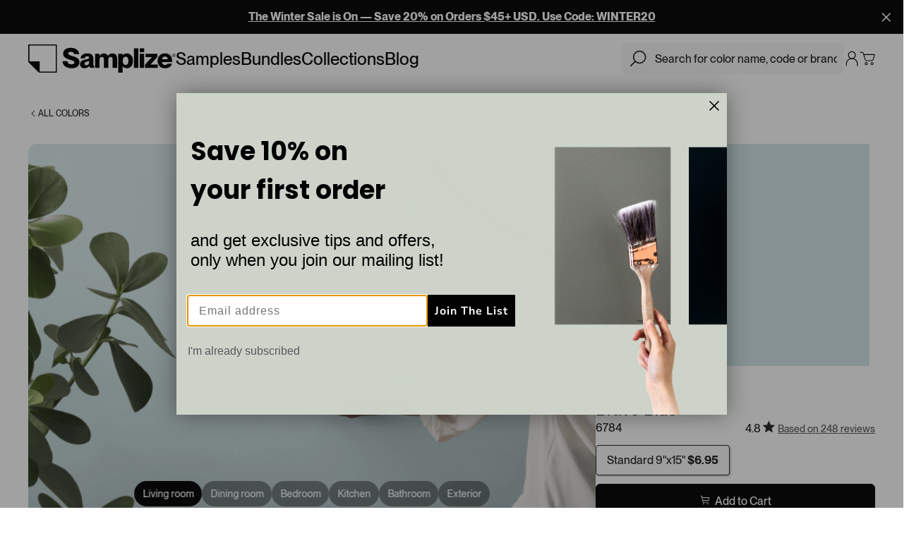

--- FILE ---
content_type: text/css; charset=UTF-8
request_url: https://samplize.com/_nuxt/css/321baaa.css
body_size: 8596
content:
.slick-track[data-v-e4caeaf8]{display:block;left:0;position:relative;top:0;transform:translateZ(0)}.slick-track.slick-center[data-v-e4caeaf8]{margin-left:auto;margin-right:auto}.slick-track[data-v-e4caeaf8]:after,.slick-track[data-v-e4caeaf8]:before{content:"";display:table}.slick-track[data-v-e4caeaf8]:after{clear:both}.slick-loading .slick-track[data-v-e4caeaf8]{visibility:hidden}.slick-slide[data-v-e4caeaf8]{display:none;float:left;height:100%;min-height:1px}[dir=rtl] .slick-slide[data-v-e4caeaf8]{float:right}.slick-slide img[data-v-e4caeaf8]{display:block}.slick-slide.slick-loading img[data-v-e4caeaf8]{display:none}.slick-slide.dragging img[data-v-e4caeaf8]{pointer-events:none}.slick-initialized .slick-slide[data-v-e4caeaf8]{display:block}.slick-loading .slick-slide[data-v-e4caeaf8]{visibility:hidden}.slick-vertical .slick-slide[data-v-e4caeaf8]{border:1px solid transparent;display:block;height:auto}.slick-arrow.slick-hidden[data-v-21137603]{display:none}.slick-slider[data-v-3d1a4f76]{-webkit-touch-callout:none;-webkit-tap-highlight-color:transparent;box-sizing:border-box;display:block;position:relative;touch-action:pan-y;-webkit-user-select:none;-moz-user-select:none;user-select:none;-khtml-user-select:none}.slick-list[data-v-3d1a4f76]{display:block;margin:0;overflow:hidden;padding:0;position:relative;transform:translateZ(0)}.slick-list[data-v-3d1a4f76]:focus{outline:none}.slick-list.dragging[data-v-3d1a4f76]{cursor:pointer;cursor:hand}.SampleHeroGallery{height:530px;position:relative;width:100%}.SampleHeroGallery.giftCard{align-items:center;display:flex;justify-content:start;width:50%}.SampleHeroGallery-title,.SampleHeroGallery.giftCard .SampleHeroGallery-title{display:none}.SampleHeroGallery-image{height:100%;position:absolute;width:100%}.SampleHeroGallery-image--contain img{-o-object-fit:contain!important;object-fit:contain!important}.SampleHeroGallery img{max-height:544px;-o-object-fit:cover;object-fit:cover;-o-object-position:center;object-position:center;pointer-events:none;width:100%}.SampleHeroGallery-nav{left:0;position:absolute;top:49%;transform:translateY(-50%);width:100%}.SampleHeroGallery-navPrev{left:8px;position:absolute}.SampleHeroGallery-navNext{position:absolute;right:8px;transform:rotate(180deg)}.SampleHeroGallery-nav button{padding:12px;transition:opacity .15s ease}.isPointer .SampleHeroGallery-nav button:hover{opacity:.75}.SampleHeroGallery-nav svg{color:#000;height:24px;width:24px}.SampleHeroGallery-wrapper{bottom:16px;left:50%;position:absolute;transform:translateX(-50%)}.SampleHeroGallery-list{align-items:center;display:flex;gap:8px;width:10%}.SampleHeroGallery-listItem{align-items:center;background-color:rgba(0,0,0,.4);border-radius:100px;color:#fff;cursor:pointer;height:36px;justify-content:center;padding:10px 12px;position:relative;transition:opacity .15s ease;white-space:nowrap;width:auto}.isPointer .SampleHeroGallery-listItem:hover{opacity:.75}.SampleHeroGallery-listItem.active{background-color:#000;pointer-events:none}.SampleHeroGallery-listItem div{height:100%;width:100%}.SampleHeroGallery-listItem img{height:100%;-o-object-fit:cover;object-fit:cover;-o-object-position:center;object-position:center;width:100%}.SampleHeroGallery .slick-track{display:flex;width:100%!important}.SampleHeroGallery .slick-slide{height:530px;min-width:100%;position:relative;width:100%}.SampleHeroGallery .slick-slide img{min-height:530px}.SampleHeroGallery .slick-slide:first-child img{bottom:0;left:0;position:absolute;right:0;top:0}.SampleHeroGallery .slick-list{border-radius:12px}@media (max-width:767px){.button-submit.isLoading:after{border:3px solid #fff;border-radius:50%;border-right-color:transparent;height:24px;width:24px}.SampleHeroGallery.giftCard{align-items:start;flex-direction:column;width:100%}.SampleHeroGallery.giftCard .SampleHeroGallery-title{display:block}.SampleHeroGallery{height:auto;margin-bottom:16px}.SampleHeroGallery-title{display:block;padding:0 20px}.SampleHeroGallery-title h1{margin-bottom:4px;margin-top:0}.SampleHeroGallery-title h1>span{font-weight:500}.SampleHeroGallery-title p{margin-bottom:16px}.SampleHeroGallery img{max-height:100%}.SampleHeroGallery-nav{display:none}.SampleHeroGallery-wrapper{left:0;margin-bottom:0;margin-top:0;transform:translateX(0);width:100%}.SampleHeroGallery-list{-ms-overflow-style:none;bottom:0;justify-content:start;left:0;margin-right:0;overflow-x:scroll;padding:0 20px;position:absolute;scrollbar-width:none;width:100%}.SampleHeroGallery-list::-webkit-scrollbar{display:none;height:0;width:0}.SampleHeroGallery-listItem div{background-color:transparent!important}.SampleHeroGallery-listItem img{display:none}.SampleHeroGallery .slick-slide{height:400px;max-height:400px;min-height:370px}}@media (min-width:768px) and (max-width:1079px){.SampleHeroGallery{height:auto;margin-bottom:16px}.SampleHeroGallery-title{display:block;padding:0 32px}.SampleHeroGallery-title h1{margin-bottom:12px;margin-top:16px}.SampleHeroGallery-title h1>span{font-weight:500}.SampleHeroGallery-title p{margin-bottom:32px}.SampleHeroGallery img{max-height:354px}.SampleHeroGallery-nav{top:55%}.SampleHeroGallery-wrapper{margin-top:7px}.SampleHeroGallery .slick-slide{min-height:604px}}@media (max-width:767px),(min-width:768px) and (max-width:1079px){.SampleHeroGallery .slick-slide img{min-height:100%}}.button-submit{align-items:center;color:#fff;cursor:default;display:flex;font-size:16px;font-weight:500;height:48px;justify-content:center;line-height:125%;transition:opacity .2s}.button-submit,.button-submit.isActive{background:#000;cursor:pointer}.button-submit.isLoading{color:transparent;font-size:0!important;pointer-events:none}.button-submit.isLoading:after{animation:loading-animation-spin 1s linear infinite;border:3px solid #fff;border-radius:50%;border-right-color:transparent;content:"";display:inline-block;height:24px;width:24px}@keyframes loading-animation-spin{to{transform:rotate(1turn)}}.isPointer .button-submit.isActive:hover,.isTouch .button-submit.isActive:active{opacity:.75}.SampleHeroCard.giftCard{width:50%!important}.SampleHeroCard.giftCard .giftProdTitle{font-size:32px;margin-bottom:10px}.SampleHeroCard.giftCard .SampleHeroCard-wrapper{display:none}.SampleHeroCard.giftCard .SampleHeroCard-wrapper h1{font-size:32px;margin-bottom:10px}.SampleHeroCard.giftCard .SampleHeroCard-footer{display:none}.SampleHeroCard.giftCard .gcp_label{font-size:18px}.SampleHeroCard.giftCard .gcp_input{height:45px;margin-top:5px}.SampleHeroCard.giftCard .spanPrice{font-size:24px;font-weight:700;margin-bottom:7px}.SampleHeroCard.giftCard form{margin-top:10px}.SampleHeroCard.giftCard form .gcpSendToSelf{display:flex;gap:10px}.SampleHeroCard.giftCard form .gcpInputGroup{display:flex;flex-direction:column;margin:10px 0}.SampleHeroCard.giftCard form .deliveryTimeGroup{display:none}.SampleHeroCard.giftCard form .variant-input{display:none;margin-top:10px}.SampleHeroCard.giftCard form .variant-label{border:2px solid #000;border-radius:20px;cursor:pointer;display:inline-block;font-size:18px;margin:10px 10px 0 0;padding:5px 10px;text-align:center;transition:all .3s ease}.SampleHeroCard.giftCard form .variant-input:checked+.variant-label,.SampleHeroCard.giftCard form .variant-selected{background-color:#000;border-color:#000;color:#fff}.SampleHeroCard.giftCard form .atcGiftCard{background-color:#000;border:1px solid #000;border-radius:6px;color:#fff;cursor:pointer;display:flex;height:48px;justify-content:center;margin-top:20px;padding:0;transition:background-color .15s ease,color .15s ease;width:65%}.SampleHeroCard.giftCard form .atcGiftCard button{font-size:1rem;width:100%}.SampleHeroCard.giftCard form .atcGiftCard:hover{background-color:#fff;color:#000;opacity:.75}.SampleHeroCard.giftCard form .atcGiftCard:hover .CommonCartButton-show{display:none}.SampleHeroCard.giftCard form .atcGiftCard:hover .CommonCartButton-hidden{display:inline-block}.SampleHeroCard.giftCard form .atcGiftCard .CommonCartButton-icon{height:.875rem!important;margin:.125rem .25rem 0 0;width:.875rem!important}.SampleHeroCard.giftCard form .atcGiftCard .CommonCartButton-hidden{display:none}.SampleHeroCard.giftCard form #gcpRecipientMsgField{height:100px}.SampleHeroCard.giftCard form .amountSelector{margin-bottom:20px}@media (max-width:767px){.button-submit.isLoading:after{border:3px solid #fff;border-radius:50%;border-right-color:transparent;height:24px;width:24px}.SampleHeroCard.giftCard{display:block!important;width:100%!important}.SampleHeroCard.giftCard .giftProdTitle{font-size:24px}.SampleHeroCard.giftCard .spanPrice{display:flex;justify-content:start}.SampleHeroCard.giftCard form .atcGiftCard{width:100%}}.button-submit[data-v-81f6a142]{align-items:center;color:#fff;cursor:default;display:flex;font-size:16px;font-weight:500;height:48px;justify-content:center;line-height:125%;transition:opacity .2s}.button-submit.isActive[data-v-81f6a142],.button-submit[data-v-81f6a142]{background:#000;cursor:pointer}.button-submit.isLoading[data-v-81f6a142]{color:transparent;font-size:0!important;pointer-events:none}.button-submit.isLoading[data-v-81f6a142]:after{animation:loading-animation-spin-81f6a142 1s linear infinite;border:3px solid #fff;border-radius:50%;border-right-color:transparent;content:"";display:inline-block;height:24px;width:24px}@keyframes loading-animation-spin-81f6a142{to{transform:rotate(1turn)}}.isPointer .button-submit.isActive[data-v-81f6a142]:hover,.isTouch .button-submit.isActive[data-v-81f6a142]:active{opacity:.75}.SampleHeroCard[data-v-81f6a142]{display:flex;flex-direction:column;justify-content:space-between;width:396px}.SampleHeroCard-box[data-v-81f6a142]{padding:10px;position:relative}.SampleHeroCard a[data-v-81f6a142]{bottom:10px;left:10px;position:absolute;transition:opacity .15s ease}.isPointer .SampleHeroCard a[data-v-81f6a142]:hover{opacity:.75}.SampleHeroCard-footer[data-v-81f6a142]{align-items:flex-start;display:flex;flex-direction:column}.SampleHeroCard-footer h1[data-v-81f6a142]{color:#222;font-weight:500}.SampleHeroCard-footer p[data-v-81f6a142]{color:#222;font-weight:400;letter-spacing:-.01em;text-align:left;-webkit-text-decoration-skip-ink:none;text-decoration-skip-ink:none;text-underline-position:from-font}.SampleHeroCard-footer .wraper-amount[data-v-81f6a142]{align-items:center;display:flex;gap:4px 0;justify-content:space-between}.SampleHeroCard-footer .wraper-amount p[data-v-81f6a142]{font-size:16px;line-height:25.6px;text-transform:uppercase}.SampleHeroCard-footer p.typo-vendor[data-v-81f6a142]{font-size:14px;line-height:21px}.SampleHeroCard-footer .productDetails[data-v-81f6a142]{align-items:center;display:flex;gap:16px;width:100%}.SampleHeroCard-footer .productDetails-svg[data-v-81f6a142]{display:none}.SampleHeroCard-footer .productDetails-text[data-v-81f6a142]{display:flex;flex-direction:column;gap:6px 0;width:100%}.SampleHeroCard-footer .productDetails-text[data-v-81f6a142] .CommonOkendoStarRatingPDP{margin-top:0}.SampleHeroCard-footer .productDetails-text[data-v-81f6a142] .oke-stars.CommonOkendoStars{height:16px;overflow:hidden;width:18px}[data-v-81f6a142] .CommonCartButton{border-radius:6px;margin-top:12px}[data-v-81f6a142] .CommonCartButton.large{width:100%}[data-v-81f6a142] .CommonCartButton.large[data-v-910cab2a]:hover .CommonCartButton-hidden{display:inline-block}[data-v-81f6a142] .CommonCartButton.large[data-v-910cab2a]:hover .CommonCartButton-show{display:none}@media (max-width:767px){.button-submit.isLoading[data-v-81f6a142]:after{border:3px solid #fff;border-radius:50%;border-right-color:transparent;height:24px;width:24px}.SampleHeroCard-box[data-v-81f6a142]{padding:20px}.SampleHeroCard a[data-v-81f6a142]{bottom:20px;left:20px}.SampleHeroCard-outOfStock--mobile[data-v-81f6a142]{color:#4d4d4d}[data-v-81f6a142] .CommonSampleCard-wrapper{aspect-ratio:187.5/306;height:auto!important;padding-top:0!important}}@media (max-width:767px),(min-width:768px) and (max-width:1079px){.SampleHeroCard[data-v-81f6a142]{width:100%}.SampleHeroCard-wrapper[data-v-81f6a142]{display:none}.SampleHeroCard-footer h1[data-v-81f6a142]{font-size:20px}.SampleHeroCard-footer .productDetails-svg[data-v-81f6a142]{display:block}}@media (min-width:1080px),(min-width:768px) and (max-width:1079px){.SampleHeroCard-outOfStock[data-v-81f6a142]{color:#4d4d4d;margin-top:15px;text-align:center}}.button-submit[data-v-04ece874]{align-items:center;color:#fff;cursor:default;display:flex;font-size:16px;font-weight:500;height:48px;justify-content:center;line-height:125%;transition:opacity .2s}.button-submit.isActive[data-v-04ece874],.button-submit[data-v-04ece874]{background:#000;cursor:pointer}.button-submit.isLoading[data-v-04ece874]{color:transparent;font-size:0!important;pointer-events:none}.button-submit.isLoading[data-v-04ece874]:after{animation:loading-animation-spin-04ece874 1s linear infinite;border:3px solid #fff;border-radius:50%;border-right-color:transparent;content:"";display:inline-block;height:24px;width:24px}@keyframes loading-animation-spin-04ece874{to{transform:rotate(1turn)}}.isPointer .button-submit.isActive[data-v-04ece874]:hover,.isTouch .button-submit.isActive[data-v-04ece874]:active{opacity:.75}.HeroKitItem[data-v-04ece874]{position:relative;white-space:normal}.HeroKitItem-inner[data-v-04ece874]{height:100%;left:0;padding:10px;position:absolute;top:0;width:100%}.HeroKitItem-inner h3[data-v-04ece874],.HeroKitItem-inner p[data-v-04ece874]{opacity:0;pointer-events:none;position:relative}.HeroKitItem-inner h3[data-v-04ece874]{margin-bottom:6px}@media (max-width:767px){.button-submit.isLoading[data-v-04ece874]:after{border:3px solid #fff;border-radius:50%;border-right-color:transparent;height:24px;width:24px}}@media (min-width:1080px){.HeroKitItem[data-v-04ece874]{aspect-ratio:70/117;cursor:pointer;display:inline-block;margin-left:0!important;min-width:auto!important;white-space:normal;width:25%}.HeroKitItem[data-v-04ece874]:nth-child(5){position:relative}.HeroKitItem[data-v-04ece874]:nth-child(5):before{background-color:#fff;bottom:-8px;-webkit-clip-path:polygon(0 0,100% 100%,0 100%);clip-path:polygon(0 0,100% 100%,0 100%);content:"";height:50px;left:-8px;position:absolute;width:50px;z-index:10}.HeroKitItem[data-v-04ece874]:nth-child(5):after{background-color:rgba(0,0,0,.04);bottom:0;-webkit-clip-path:polygon(0 0,100% 100%,100% 0);clip-path:polygon(0 0,100% 100%,100% 0);content:"";height:34px;left:0;position:absolute;width:34px;z-index:10}.HeroKitItem:first-child:nth-last-child(10)~div[data-v-04ece874],.HeroKitItem[data-v-04ece874]:first-child:nth-last-child(10){aspect-ratio:70/150;width:20%}.HeroKitItem.active[data-v-04ece874]{-webkit-clip-path:none;clip-path:none;z-index:10!important}.HeroKitItem.active .HeroKitItem-inner[data-v-04ece874]{box-shadow:0 0 0 1px #222}}@media (max-width:767px),(min-width:768px) and (max-width:1079px){.HeroKitItem[data-v-04ece874]{aspect-ratio:32/32;border:2px solid #fff;border-radius:100%;box-shadow:0 0 5px rgba(0,0,0,.2);display:block;height:32px;min-width:32px!important;pointer-events:all;transition:all .15s ease;transition:height .15s ease,width .15s ease;width:32px}.HeroKitItem.active[data-v-04ece874]{-webkit-clip-path:none;clip-path:none;height:48px;width:48px;z-index:11!important}.HeroKitItem-inner h3[data-v-04ece874],.HeroKitItem-inner p[data-v-04ece874],.HeroKitItem-inner[data-v-04ece874]{display:none}}@media (max-width:374px){.HeroKitItem.active[data-v-04ece874]{height:42px;width:42px}}.button-submit[data-v-15834a9f]{align-items:center;color:#fff;cursor:default;display:flex;font-size:16px;font-weight:500;height:48px;justify-content:center;line-height:125%;transition:opacity .2s}.button-submit.isActive[data-v-15834a9f],.button-submit[data-v-15834a9f]{background:#000;cursor:pointer}.button-submit.isLoading[data-v-15834a9f]{color:transparent;font-size:0!important;pointer-events:none}.button-submit.isLoading[data-v-15834a9f]:after{animation:loading-animation-spin-15834a9f 1s linear infinite;border:3px solid #fff;border-radius:50%;border-right-color:transparent;content:"";display:inline-block;height:24px;width:24px}@keyframes loading-animation-spin-15834a9f{to{transform:rotate(1turn)}}.isPointer .button-submit.isActive[data-v-15834a9f]:hover,.isTouch .button-submit.isActive[data-v-15834a9f]:active{opacity:.75}.SampleKit[data-v-15834a9f]{display:flex;flex-direction:column;max-width:388px;min-width:388px;position:relative}.SampleKit-inner[data-v-15834a9f],.SampleKit>h1[data-v-15834a9f]{margin-bottom:16px}.SampleKit-inner[data-v-15834a9f]{display:flex;flex-wrap:wrap;font-size:0;position:relative;text-align:left;white-space:nowrap}.SampleKit-list[data-v-15834a9f]{margin-bottom:16px;margin-top:4px}.SampleKit-list[data-v-15834a9f] a{transition:opacity .15s}.SampleKit-list[data-v-15834a9f] a:hover{opacity:.7}.SampleKit-info[data-v-15834a9f]{display:none}.SampleKit-outOfStock[data-v-15834a9f]{color:#4d4d4d;margin-top:15px;text-align:center}.SampleKit-footer[data-v-15834a9f]{margin-top:20px}.SampleKit .wrapper-prices[data-v-15834a9f],.SampleKit-footer[data-v-15834a9f]{display:flex;justify-content:space-between}.SampleKit-footerCard[data-v-15834a9f]{display:flex;gap:12px;padding-left:12px;text-align:left}.SampleKit-footerCard h1[data-v-15834a9f]{font-size:20px}.SampleKit-footerCard p[data-v-15834a9f]{font-size:14px}.SampleKit-footerCard .descriptionProduct[data-v-15834a9f]{display:flex;flex-direction:column;gap:12px;justify-content:center;width:100%}.SampleKit[data-v-15834a9f] .CommonCartButton{border-radius:6px;margin-top:auto}.SampleKit .PDP-CommonKitCards[data-v-15834a9f]{align-items:center;background-color:#fff;display:flex;flex-shrink:0;height:75px;justify-content:center;width:60px}.SampleKit .PDP-CommonKitCards-wrapper[data-v-15834a9f]{aspect-ratio:1;-webkit-clip-path:inset(0 0 0 0);clip-path:inset(0 0 0 0);display:flex;flex-wrap:nowrap;flex-wrap:wrap;height:75px;position:relative;transition:opacity .15s ease;white-space:nowrap}.SampleKit .PDP-CommonKitCards-wrapper[data-v-15834a9f]:before{background-color:#fff;bottom:-3px;-webkit-clip-path:polygon(0 0,100% 100%,0 100%);clip-path:polygon(0 0,100% 100%,0 100%);content:"";height:36px;left:-3px;position:absolute;width:36px;z-index:10}.SampleKit .PDP-CommonKitCards-wrapper[data-v-15834a9f]:after{background-color:rgba(0,0,0,.05);bottom:0;-webkit-clip-path:polygon(0 0,100% 100%,100% 0);clip-path:polygon(0 0,100% 100%,100% 0);content:"";height:30px;left:0;position:absolute;width:30px;z-index:10}.SampleKit[data-v-15834a9f] .CommonKitCardsItem{box-shadow:0 4px 6px rgba(0,0,0,.1);height:100%;position:absolute;transition:transform .3s ease-in-out;width:100%}.SampleKit[data-v-15834a9f] .CommonKitCardsItem:first-child{transform:translateY(0) translateX(0);z-index:1}.SampleKit[data-v-15834a9f] .CommonKitCardsItem:nth-child(2){transform:translateY(0) translateX(-6px);z-index:2}.SampleKit[data-v-15834a9f] .CommonKitCardsItem:nth-child(3){transform:translateY(0) translateX(-12px);z-index:3}.SampleKit[data-v-15834a9f] .CommonKitCardsItem:nth-child(4){transform:translateY(0) translateX(-18px);z-index:4}.SampleKit[data-v-15834a9f] .CommonKitCardsItem:nth-child(5){transform:translateY(0) translateX(-24px);z-index:5}.SampleKit[data-v-15834a9f] .CommonKitCardsItem:nth-child(6){transform:translateY(0) translateX(-30px);z-index:6}.SampleKit[data-v-15834a9f] .CommonKitCardsItem:nth-child(7){transform:translateY(0) translateX(-36px);z-index:7}.SampleKit[data-v-15834a9f] .CommonKitCardsItem:nth-child(8){transform:translateY(0) translateX(-42px);z-index:8}.SampleKit .hidden-content[data-v-15834a9f]{display:none!important}@media (max-width:767px){.button-submit.isLoading[data-v-15834a9f]:after{border:3px solid #fff;border-radius:50%;border-right-color:transparent;height:24px;width:24px}.SampleKit-wrapper[data-v-15834a9f]{display:flex;flex-wrap:nowrap;justify-content:center;margin-bottom:0;margin-top:0;padding:0 0 16px}.SampleKit-info[data-v-15834a9f]{display:block;display:flex;flex-direction:column;gap:12px;margin-bottom:10px;min-height:44px;text-align:center}.SampleKit-info p[data-v-15834a9f]{display:none}.SampleKit-footerCard[data-v-15834a9f]{margin-top:12px}}@media (min-width:1080px){.SampleKit[data-v-15834a9f]{gap:12px}.SampleKit .desktop-sample .content[data-v-15834a9f]{display:flex;flex-direction:column;gap:4px}.SampleKit .desktop-sample .SampleKit-wrapper[data-v-15834a9f]{margin-bottom:32px;width:388px}.SampleKit .desktop-sample .titleSample[data-v-15834a9f]{font-size:14px;font-weight:700;line-height:21px}.SampleKit .desktop-sample .wrapper-prices p[data-v-15834a9f]{font-size:16px;font-weight:400;line-height:25.6px}}@media (max-width:767px),(min-width:768px) and (max-width:1079px){.SampleKit[data-v-15834a9f]{max-width:100%;min-width:100%}.SampleKit>h1[data-v-15834a9f]{margin:0}.SampleKit>h1[data-v-15834a9f],.SampleKit>p[data-v-15834a9f]{display:none}.SampleKit-inner[data-v-15834a9f]{align-items:center;display:flex;flex-wrap:nowrap;gap:8px;height:45px;margin:0;max-height:306px}.SampleKit-footer[data-v-15834a9f],.SampleKit-list[data-v-15834a9f]{display:none}}@media (min-width:768px) and (max-width:1079px){.SampleKit-wrapper[data-v-15834a9f]{display:flex;flex-wrap:nowrap;justify-content:center;margin-bottom:0;margin-top:-8px;padding:0 0 16px}.SampleKit-info[data-v-15834a9f]{display:block;display:flex;flex-direction:column;justify-content:space-between;margin-bottom:18px;min-height:46px;text-align:center}.SampleKit[data-v-15834a9f] .CommonCartButton{margin:0 32px}}@media (max-width:374px){.SampleKit-inner[data-v-15834a9f]{gap:5px}}.button-submit[data-v-2d3a08bb]{align-items:center;color:#fff;cursor:default;display:flex;font-size:16px;font-weight:500;height:48px;justify-content:center;line-height:125%;transition:opacity .2s}.button-submit.isActive[data-v-2d3a08bb],.button-submit[data-v-2d3a08bb]{background:#000;cursor:pointer}.button-submit.isLoading[data-v-2d3a08bb]{color:transparent;font-size:0!important;pointer-events:none}.button-submit.isLoading[data-v-2d3a08bb]:after{animation:loading-animation-spin-2d3a08bb 1s linear infinite;border:3px solid #fff;border-radius:50%;border-right-color:transparent;content:"";display:inline-block;height:24px;width:24px}@keyframes loading-animation-spin-2d3a08bb{to{transform:rotate(1turn)}}.isPointer .button-submit.isActive[data-v-2d3a08bb]:hover,.isTouch .button-submit.isActive[data-v-2d3a08bb]:active{opacity:.75}.SampleHero[data-v-2d3a08bb]{margin:0 auto;max-width:1440px;padding:24px 40px}.SampleHero.giftCard .SampleHero-infos[data-v-2d3a08bb]{-moz-column-gap:80px;column-gap:80px;margin:auto;max-width:1640px}.SampleHero-infos[data-v-2d3a08bb]{-moz-column-gap:32px;column-gap:32px;display:flex;justify-content:space-between;padding-top:24px;position:relative}.SampleHero-link[data-v-2d3a08bb]{align-items:center;color:#222;cursor:pointer;display:flex;font-size:12px;gap:8px;padding:12px 0;text-transform:uppercase}.SampleHero-link .icon[data-v-2d3a08bb]{height:14px;width:14px}@media (max-width:767px){.button-submit.isLoading[data-v-2d3a08bb]:after{border:3px solid #fff;border-radius:50%;border-right-color:transparent;height:24px;width:24px}.SampleHero.giftCard[data-v-2d3a08bb]{padding:0 24px}}@media (min-width:768px) and (max-width:1079px){.SampleHero.giftCard[data-v-2d3a08bb]{padding:0 40px}.SampleHero.giftCard .SampleHero-infos[data-v-2d3a08bb]{display:flex;padding-top:24px}}@media (max-width:767px),(min-width:768px) and (max-width:1079px){.SampleHero-infos[data-v-2d3a08bb]{padding:0}.SampleHero-infos[data-v-2d3a08bb],.SampleHero[data-v-2d3a08bb]{-moz-column-gap:0;column-gap:0;display:block}.SampleHero-link[data-v-2d3a08bb],.SampleHero[data-v-2d3a08bb]{padding:12px 16px}}.button-submit[data-v-36c351c4]{align-items:center;color:#fff;cursor:default;display:flex;font-size:16px;font-weight:500;height:48px;justify-content:center;line-height:125%;transition:opacity .2s}.button-submit.isActive[data-v-36c351c4],.button-submit[data-v-36c351c4]{background:#000;cursor:pointer}.button-submit.isLoading[data-v-36c351c4]{color:transparent;font-size:0!important;pointer-events:none}.button-submit.isLoading[data-v-36c351c4]:after{animation:loading-animation-spin-36c351c4 1s linear infinite;border:3px solid #fff;border-radius:50%;border-right-color:transparent;content:"";display:inline-block;height:24px;width:24px}@keyframes loading-animation-spin-36c351c4{to{transform:rotate(1turn)}}.isPointer .button-submit.isActive[data-v-36c351c4]:hover,.isTouch .button-submit.isActive[data-v-36c351c4]:active{opacity:.75}.SampleBundle[data-v-36c351c4]{margin:0 auto;max-width:1440px;padding:80px 40px;position:relative}.SampleBundle-wrapper[data-v-36c351c4]{-moz-column-gap:20px;column-gap:20px;display:flex;justify-content:space-between}.SampleBundle h2[data-v-36c351c4]{font-weight:500;width:672px}.SampleBundle-note[data-v-36c351c4]{display:none}@media (max-width:767px){.button-submit.isLoading[data-v-36c351c4]:after{border:3px solid #fff;border-radius:50%;border-right-color:transparent;height:24px;width:24px}.SampleBundle-wrapper[data-v-36c351c4]{display:block}.SampleBundle-note[data-v-36c351c4]{display:block;margin:20px 0 40px;opacity:.4}}@media (max-width:767px),(min-width:768px) and (max-width:1079px){.SampleBundle[data-v-36c351c4]{padding:20px 16px 0}.SampleBundle h2[data-v-36c351c4]{width:100%}}@media (min-width:768px) and (max-width:1079px){.SampleBundle-wrapper[data-v-36c351c4]{flex-direction:column-reverse}.SampleBundle-note[data-v-36c351c4]{display:block;font-size:20px;font-weight:500;line-height:24px;margin:20px 0 40px;opacity:.4}}.button-submit[data-v-683460d7]{align-items:center;color:#fff;cursor:default;display:flex;font-size:16px;font-weight:500;height:48px;justify-content:center;line-height:125%;transition:opacity .2s}.button-submit.isActive[data-v-683460d7],.button-submit[data-v-683460d7]{background:#000;cursor:pointer}.button-submit.isLoading[data-v-683460d7]{color:transparent;font-size:0!important;pointer-events:none}.button-submit.isLoading[data-v-683460d7]:after{animation:loading-animation-spin-683460d7 1s linear infinite;border:3px solid #fff;border-radius:50%;border-right-color:transparent;content:"";display:inline-block;height:24px;width:24px}@keyframes loading-animation-spin-683460d7{to{transform:rotate(1turn)}}.isPointer .button-submit.isActive[data-v-683460d7]:hover,.isTouch .button-submit.isActive[data-v-683460d7]:active{opacity:.75}.SampleFeature[data-v-683460d7]{-moz-column-gap:20px;column-gap:20px;display:flex;flex-direction:row;justify-content:space-between;margin:0 auto;max-width:1440px;padding:24px 40px;position:relative}.SampleFeature.imageFirst[data-v-683460d7]{flex-direction:row-reverse}.SampleFeature-image[data-v-683460d7]{border-radius:12px;min-height:532px;position:relative;width:50%}.SampleFeature-image[data-v-683460d7] img{border-radius:12px;height:100%;left:0;-o-object-fit:cover;object-fit:cover;-o-object-position:center;object-position:center;position:absolute;top:0;width:100%}.SampleFeature-box[data-v-683460d7]{background:#f6f6f6;border-radius:12px;min-height:532px;padding:32px;width:50%}.SampleFeature-box h2[data-v-683460d7]{color:#222;font-size:32px;margin-bottom:20px}.SampleFeature-box ol[data-v-683460d7]{margin-left:2rem;margin-top:16px;position:relative}.SampleFeature-box ol li[data-v-683460d7]{margin-bottom:8px}.SampleFeature-box ol span[data-v-683460d7]{padding-left:15px}.SampleFeature-box ul[data-v-683460d7]{margin-left:2rem;margin-top:16px;position:relative}.SampleFeature-box ul li[data-v-683460d7]{color:#5d5d5d!important;font-size:20px;font-weight:400!important;margin-bottom:8px}.SampleFeature-box ul.disableMarginTop[data-v-683460d7]{margin-top:0!important}@media (max-width:767px){.button-submit.isLoading[data-v-683460d7]:after{border:3px solid #fff;border-radius:50%;border-right-color:transparent;height:24px;width:24px}.SampleFeature-image[data-v-683460d7]{min-height:320px;width:100%}.SampleFeature-box ol[data-v-683460d7]{margin-top:12px}.SampleFeature-box ol span[data-v-683460d7]{padding-left:8px}.SampleFeature-box ul[data-v-683460d7]{margin-top:12px}}@media (max-width:767px),(min-width:768px) and (max-width:1079px){.SampleFeature[data-v-683460d7]{flex-direction:column;padding:20px 16px;row-gap:20px}.SampleFeature.imageFirst[data-v-683460d7]{border-bottom:1px solid transparent;flex-direction:column-reverse}.SampleFeature-box[data-v-683460d7]{border:none;height:100%;min-height:362px;padding:20px;width:100%}.SampleFeature-box h2[data-v-683460d7]{font-size:22px;margin-bottom:16px}}@media (min-width:768px) and (max-width:1079px){.SampleFeature-image[data-v-683460d7]{width:100%}}.button-submit[data-v-5ff8bc35]{align-items:center;color:#fff;cursor:default;display:flex;font-size:16px;font-weight:500;height:48px;justify-content:center;line-height:125%;transition:opacity .2s}.button-submit.isActive[data-v-5ff8bc35],.button-submit[data-v-5ff8bc35]{background:#000;cursor:pointer}.button-submit.isLoading[data-v-5ff8bc35]{color:transparent;font-size:0!important;pointer-events:none}.button-submit.isLoading[data-v-5ff8bc35]:after{animation:loading-animation-spin-5ff8bc35 1s linear infinite;border:3px solid #fff;border-radius:50%;border-right-color:transparent;content:"";display:inline-block;height:24px;width:24px}@keyframes loading-animation-spin-5ff8bc35{to{transform:rotate(1turn)}}.isPointer .button-submit.isActive[data-v-5ff8bc35]:hover,.isTouch .button-submit.isActive[data-v-5ff8bc35]:active{opacity:.75}.SampleLTKImage[data-v-5ff8bc35]{display:flex;justify-content:center}.SampleLTKImage-image[data-v-5ff8bc35]{height:580px;position:relative;width:50%}.SampleLTKImage-image[data-v-5ff8bc35] img{height:100%;left:0;-o-object-fit:cover;object-fit:cover;-o-object-position:center;object-position:center;position:absolute;top:0;width:100%}@media (max-width:767px){.button-submit.isLoading[data-v-5ff8bc35]:after{border:3px solid #fff;border-radius:50%;border-right-color:transparent;height:24px;width:24px}.SampleLTKImage-image[data-v-5ff8bc35]{height:375px;width:100%}}@media (min-width:1080px) and (max-width:1280px){.SampleLTKImage-image[data-v-5ff8bc35]{height:auto;max-height:580px;min-height:448px}}@media (min-width:768px) and (max-width:1079px){.SampleLTKImage-image[data-v-5ff8bc35]{height:768px;width:100%}}.button-submit[data-v-0a9a7883]{align-items:center;color:#fff;cursor:default;display:flex;font-size:16px;font-weight:500;height:48px;justify-content:center;line-height:125%;transition:opacity .2s}.button-submit.isActive[data-v-0a9a7883],.button-submit[data-v-0a9a7883]{background:#000;cursor:pointer}.button-submit.isLoading[data-v-0a9a7883]{color:transparent;font-size:0!important;pointer-events:none}.button-submit.isLoading[data-v-0a9a7883]:after{animation:loading-animation-spin-0a9a7883 1s linear infinite;border:3px solid #fff;border-radius:50%;border-right-color:transparent;content:"";display:inline-block;height:24px;width:24px}@keyframes loading-animation-spin-0a9a7883{to{transform:rotate(1turn)}}.isPointer .button-submit.isActive[data-v-0a9a7883]:hover,.isTouch .button-submit.isActive[data-v-0a9a7883]:active{opacity:.75}.SampleVendorInfo[data-v-0a9a7883]{display:flex;justify-content:space-between;margin:0 auto;max-width:1440px;padding:24px 40px;position:relative;width:100%}.SampleVendorInfo-image[data-v-0a9a7883]{background-color:#f3f1f2;border-radius:12px 0 0 12px;min-height:532px;position:relative;width:50%}.SampleVendorInfo-image[data-v-0a9a7883] img{height:100%;left:0;-o-object-fit:cover;object-fit:cover;-o-object-position:center;object-position:center;position:absolute;top:0;width:100%}.SampleVendorInfo-wrapper[data-v-0a9a7883]{background-color:#f3f1f2;border-radius:0 12px 12px 0;min-height:532px;padding:86px 40px 40px 0;width:50%}.SampleVendorInfo-wrapper h2[data-v-0a9a7883]{margin-bottom:24px}.SampleVendorInfo-wrapper h2 svg[data-v-0a9a7883]{height:45px;width:100%}.SampleVendorInfo-wrapper p[data-v-0a9a7883]{margin-bottom:40px}.SampleVendorInfo-wrapper a[data-v-0a9a7883]{background-color:#000;border:1px solid transparent;border-radius:6px;color:#fff;display:block;padding:14px 32px;position:relative;transition:background-color .15s ease,color .15s ease;width:-moz-fit-content;width:fit-content}.isPointer .SampleVendorInfo-wrapper a[data-v-0a9a7883]:hover{background-color:#fff;border-color:#000;color:#000}@media (max-width:767px){.button-submit.isLoading[data-v-0a9a7883]:after{border:3px solid #fff;border-radius:50%;border-right-color:transparent;height:24px;width:24px}.SampleVendorInfo-image[data-v-0a9a7883]{border-radius:12px 0;min-height:361px;width:100%}.SampleVendorInfo-wrapper[data-v-0a9a7883]{border-radius:0 0 12px 12px;height:auto;min-height:380px;padding:20px;width:100%}.SampleVendorInfo-wrapper h2[data-v-0a9a7883]{margin-bottom:16px}.SampleVendorInfo-wrapper h2 svg[data-v-0a9a7883]{height:41.5px}}@media (max-width:767px),(min-width:768px) and (max-width:1079px){.SampleVendorInfo[data-v-0a9a7883]{display:block;height:100%;padding:10px 16px;width:100%}.SampleVendorInfo-image[data-v-0a9a7883] img{border-radius:12px 12px 0 0}.SampleVendorInfo-wrapper a[data-v-0a9a7883]{text-align:center;width:100%}}@media (min-width:768px) and (max-width:1079px){.SampleVendorInfo-image[data-v-0a9a7883]{border-radius:12px 0;min-height:450px;width:100%}.SampleVendorInfo-wrapper[data-v-0a9a7883]{border-radius:0 0 12px 12px;height:auto;padding:40px 20px;width:100%}.SampleVendorInfo-wrapper h2 svg[data-v-0a9a7883]{height:55.4px}}.button-submit[data-v-d175846a]{align-items:center;color:#fff;cursor:default;display:flex;font-size:16px;font-weight:500;height:48px;justify-content:center;line-height:125%;transition:opacity .2s}.button-submit.isActive[data-v-d175846a],.button-submit[data-v-d175846a]{background:#000;cursor:pointer}.button-submit.isLoading[data-v-d175846a]{color:transparent;font-size:0!important;pointer-events:none}.button-submit.isLoading[data-v-d175846a]:after{animation:loading-animation-spin-d175846a 1s linear infinite;border:3px solid #fff;border-radius:50%;border-right-color:transparent;content:"";display:inline-block;height:24px;width:24px}@keyframes loading-animation-spin-d175846a{to{transform:rotate(1turn)}}.isPointer .button-submit.isActive[data-v-d175846a]:hover,.isTouch .button-submit.isActive[data-v-d175846a]:active{opacity:.75}.CommonHowItWorks[data-v-d175846a]{background:#fff;border-bottom:1px solid rgba(0,0,0,.1);border-top:1px solid rgba(0,0,0,.1);color:#fff;display:flex;flex-flow:column;height:600px;justify-content:normal;padding:80px 20px 20px 130px;position:relative;width:50%}.CommonHowItWorks h1[data-v-d175846a],.CommonHowItWorks h2[data-v-d175846a]{color:#000;margin-bottom:24px}.CommonHowItWorks ul[data-v-d175846a]{position:relative}.CommonHowItWorks ul li[data-v-d175846a]{align-items:center;background-color:#f6f6f6;border-radius:14px 14px 14px 0;color:#000;display:flex;padding:19.5px}.CommonHowItWorks ul li+li[data-v-d175846a]{margin-top:16px}.CommonHowItWorks ul li svg.icon[data-v-d175846a]{height:48px;margin-right:4px;width:48px}.CommonHowItWorks ul.page li[data-v-d175846a]{cursor:pointer;opacity:.3;transition:opacity 1s ease}.CommonHowItWorks ul.page li.isActive[data-v-d175846a],.isPointer .CommonHowItWorks ul.page li[data-v-d175846a]:hover{opacity:1}.CommonHowItWorks.small[data-v-d175846a]{border:none;height:auto;justify-content:normal;margin:0 auto;max-width:1440px;padding:40px;width:100%}.CommonHowItWorks.small>h2[data-v-d175846a]{margin-bottom:35px}.CommonHowItWorks.small>ul[data-v-d175846a]{align-items:center;display:flex;gap:29px;justify-content:space-between}.CommonHowItWorks.small>ul li p[data-v-d175846a]{width:301px}.CommonHowItWorks.small>ul li+li[data-v-d175846a]{margin-top:0}.CommonHowItWorks.small>ul li svg.icon[data-v-d175846a]{height:64px;margin-right:12px;width:64px}.CommonHowItWorks .HowItWorksGiftCard[data-v-d175846a]{color:#000}.CommonHowItWorks .HowItWorksGiftCard.first[data-v-d175846a]{margin:45px 0}@media (max-width:767px){.button-submit.isLoading[data-v-d175846a]:after{border:3px solid #fff;border-radius:50%;border-right-color:transparent;height:24px;width:24px}.CommonHowItWorks[data-v-d175846a]{border-bottom-color:transparent;border-top-color:transparent;display:block;height:100%;min-height:270px;padding:40px 20px 0;width:100%}.CommonHowItWorks h1[data-v-d175846a],.CommonHowItWorks h2[data-v-d175846a]{margin-bottom:16px}.CommonHowItWorks ul li svg.icon[data-v-d175846a]{margin-right:10px}.CommonHowItWorks ul.page[data-v-d175846a]{margin-bottom:24px}.CommonHowItWorks.small>h2[data-v-d175846a]{margin-bottom:16px}.CommonHowItWorks.small>ul li+li[data-v-d175846a]{margin-top:19px}.CommonHowItWorks.small>ul li svg.icon[data-v-d175846a]{height:48px;margin-right:10px;width:48px}}@media (min-width:1080px) and (max-width:1280px){.CommonHowItWorks[data-v-d175846a]{height:450px;padding:80px 20px 20px 40px}.CommonHowItWorks.small>ul[data-v-d175846a]{gap:12px}.CommonHowItWorks.small>ul li p[data-v-d175846a]{width:260px}.CommonHowItWorks.small>ul li svg.icon[data-v-d175846a]{margin-right:5px}}@media (min-width:768px) and (max-width:1079px){.CommonHowItWorks[data-v-d175846a]{border-bottom-color:transparent;border-top-color:transparent;display:block;height:100%;padding:50px 30px 87px;width:100%}.CommonHowItWorks.small>h2[data-v-d175846a]{margin-bottom:24px}.CommonHowItWorks.small>ul li+li[data-v-d175846a]{margin-top:16px}.CommonHowItWorks.small>ul li svg.icon[data-v-d175846a]{height:48px;margin-right:4px;width:48px}}@media (max-width:767px),(min-width:768px) and (max-width:1079px){.CommonHowItWorks ul[data-v-d175846a]{align-items:normal;display:block;height:100%}.CommonHowItWorks.small[data-v-d175846a]{padding:10px 16px}.CommonHowItWorks.small>ul[data-v-d175846a]{display:block}.CommonHowItWorks.small>ul li[data-v-d175846a]{align-items:center;display:flex}.CommonHowItWorks.small>ul li p[data-v-d175846a]{width:100%}}.button-submit[data-v-52943274]{align-items:center;color:#fff;cursor:default;display:flex;font-size:16px;font-weight:500;height:48px;justify-content:center;line-height:125%;transition:opacity .2s}.button-submit.isActive[data-v-52943274],.button-submit[data-v-52943274]{background:#000;cursor:pointer}.button-submit.isLoading[data-v-52943274]{color:transparent;font-size:0!important;pointer-events:none}.button-submit.isLoading[data-v-52943274]:after{animation:loading-animation-spin-52943274 1s linear infinite;border:3px solid #fff;border-radius:50%;border-right-color:transparent;content:"";display:inline-block;height:24px;width:24px}@keyframes loading-animation-spin-52943274{to{transform:rotate(1turn)}}.isPointer .button-submit.isActive[data-v-52943274]:hover,.isTouch .button-submit.isActive[data-v-52943274]:active{opacity:.75}.CommonFaqItem[data-v-52943274]:not(:last-child){margin-bottom:24px}.CommonFaqItem.isExpanded .CommonFaqItem-header[data-v-52943274]:after{transform:scaleY(0)}.CommonFaqItem-header[data-v-52943274]{position:relative}.CommonFaqItem-header button[data-v-52943274]{text-align:left;width:100%}.CommonFaqItem-header[data-v-52943274]:before{height:2px;right:0;top:12px;width:12px}.CommonFaqItem-header[data-v-52943274]:after,.CommonFaqItem-header[data-v-52943274]:before{background:#000;content:"";pointer-events:none;position:absolute}.CommonFaqItem-header[data-v-52943274]:after{height:12px;right:5px;top:7px;transition:transform .4s ease;width:2px}.CommonFaqItem-contentInner[data-v-52943274]{padding-top:8px}.CommonFaqItem[data-v-52943274] a{color:currentColor;-webkit-text-decoration:underline;text-decoration:underline}.isPointer .CommonFaqItem[data-v-52943274] a:hover,.isTouch .CommonFaqItem[data-v-52943274] a:active{-webkit-text-decoration:none;text-decoration:none}.CommonFaqItem .CommonFaqItem-enter-active[data-v-52943274],.CommonFaqItem .CommonFaqItem-leave-active[data-v-52943274]{overflow:hidden;transition:height .4s ease;will-change:height}.CommonFaqItem .CommonFaqItem-enter[data-v-52943274],.CommonFaqItem .CommonFaqItem-leave-to[data-v-52943274]{height:0!important;overflow:hidden}@media (max-width:767px){.button-submit.isLoading[data-v-52943274]:after{border:3px solid #fff;border-radius:50%;border-right-color:transparent;height:24px;width:24px}.CommonFaqItem-header[data-v-52943274]:before{top:9px}.CommonFaqItem-header[data-v-52943274]:after{top:4px}.CommonFaqItem-contentInner[data-v-52943274]{padding-top:6px}}.button-submit[data-v-52eb3e46]{align-items:center;color:#fff;cursor:default;display:flex;font-size:16px;font-weight:500;height:48px;justify-content:center;line-height:125%;transition:opacity .2s}.button-submit.isActive[data-v-52eb3e46],.button-submit[data-v-52eb3e46]{background:#000;cursor:pointer}.button-submit.isLoading[data-v-52eb3e46]{color:transparent;font-size:0!important;pointer-events:none}.button-submit.isLoading[data-v-52eb3e46]:after{animation:loading-animation-spin-52eb3e46 1s linear infinite;border:3px solid #fff;border-radius:50%;border-right-color:transparent;content:"";display:inline-block;height:24px;width:24px}@keyframes loading-animation-spin-52eb3e46{to{transform:rotate(1turn)}}.isPointer .button-submit.isActive[data-v-52eb3e46]:hover,.isTouch .button-submit.isActive[data-v-52eb3e46]:active{opacity:.75}.CommonFaq[data-v-52eb3e46]{box-sizing:content-box;margin:0 auto;max-width:1040px;padding:24px 40px}.CommonFaq-body[data-v-52eb3e46]{margin-left:6px}.CommonFaq h1[data-v-52eb3e46]{margin-bottom:24px}@media (max-width:767px){.button-submit.isLoading[data-v-52eb3e46]:after{border:3px solid #fff;border-radius:50%;border-right-color:transparent;height:24px;width:24px}}@media (max-width:767px),(min-width:768px) and (max-width:1079px){.CommonFaq[data-v-52eb3e46]{padding:20px 16px}}.button-submit[data-v-1e9942d8]{align-items:center;color:#fff;cursor:default;display:flex;font-size:16px;font-weight:500;height:48px;justify-content:center;line-height:125%;transition:opacity .2s}.button-submit.isActive[data-v-1e9942d8],.button-submit[data-v-1e9942d8]{background:#000;cursor:pointer}.button-submit.isLoading[data-v-1e9942d8]{color:transparent;font-size:0!important;pointer-events:none}.button-submit.isLoading[data-v-1e9942d8]:after{animation:loading-animation-spin-1e9942d8 1s linear infinite;border:3px solid #fff;border-radius:50%;border-right-color:transparent;content:"";display:inline-block;height:24px;width:24px}@keyframes loading-animation-spin-1e9942d8{to{transform:rotate(1turn)}}.isPointer .button-submit.isActive[data-v-1e9942d8]:hover,.isTouch .button-submit.isActive[data-v-1e9942d8]:active{opacity:.75}.OkendoWidgetProduct[data-v-1e9942d8]{margin:0 auto;max-width:1440px;padding:24px 40px}.OkendoWidgetProduct h2[data-v-1e9942d8]{font-size:40px;font-style:normal;font-weight:700;letter-spacing:-.01em;margin-bottom:20px}.OkendoWidgetProduct[data-v-1e9942d8] .okeReviews.oke-w{max-width:1440px!important}.OkendoWidgetProduct[data-v-1e9942d8] .oke-w-header{overflow:visible!important;overflow:initial!important}.OkendoWidgetProduct[data-v-1e9942d8] .oke-w-header .oke-w-header-content-block--oneThird .oke-w-breakdownModule-distribution-label svg{display:none}.OkendoWidgetProduct[data-v-1e9942d8] .oke-w-header .oke-w-header-content-block--oneThird .oke-w-breakdownModule-distribution-bar-fill{background-color:#57d175!important}.OkendoWidgetProduct[data-v-1e9942d8] .oke-w-header .oke-w-header-content-block--twoThirds .oke-w-header-content-module{justify-content:flex-end}.OkendoWidgetProduct[data-v-1e9942d8] .oke-w-header .oke-w-header-content-block--twoThirds .oke-w-header-content-module:first-child{display:none}.OkendoWidgetProduct[data-v-1e9942d8] .oke-w-header .oke-w-header-content-block--twoThirds .oke-w-header-content-module .oke-w-mediaCarouselModule .oke-mediaCarousel{height:auto!important}.OkendoWidgetProduct[data-v-1e9942d8] .oke-w-header .oke-w-header-content-block--twoThirds .oke-w-header-content-module .oke-w-mediaCarouselModule .oke-mediaCarousel-next,.OkendoWidgetProduct[data-v-1e9942d8] .oke-w-header .oke-w-header-content-block--twoThirds .oke-w-header-content-module .oke-w-mediaCarouselModule .oke-mediaCarousel-prev{display:none!important}.OkendoWidgetProduct[data-v-1e9942d8] .oke-w-header .oke-w-header-content-block--twoThirds .oke-w-header-content-module .oke-w-mediaCarouselModule .hooper-list{max-width:470px}.OkendoWidgetProduct[data-v-1e9942d8] .oke-w-header .oke-w-header-content-block--twoThirds .oke-w-header-content-module .oke-w-mediaCarouselModule .hooper-list ul.hooper-track{display:flex;flex-wrap:wrap;gap:20px;justify-content:flex-start}.OkendoWidgetProduct[data-v-1e9942d8] .oke-w-header .oke-w-header-content-block--twoThirds .oke-w-header-content-module .oke-w-mediaCarouselModule .hooper-list ul.hooper-track li{height:auto!important;margin-right:0!important;width:calc(34.75% - 20px)!important}.OkendoWidgetProduct[data-v-1e9942d8] .oke-w-header .oke-w-header-content-block--twoThirds .oke-w-header-content-module .oke-w-mediaCarouselModule .hooper-list ul.hooper-track li:nth-child(n+7){display:none}.OkendoWidgetProduct[data-v-1e9942d8] .oke-w-header .oke-w-header-content-block--twoThirds .oke-w-header-content-module .oke-w-mediaCarouselModule .hooper-list ul.hooper-track li .oke-media--linked:hover .oke-media-image{transform:scale(1)!important}.OkendoWidgetProduct[data-v-1e9942d8] .oke-w-header .oke-w-header-content-block--twoThirds .oke-w-header-content-module .oke-w-mediaCarouselModule .hooper-list ul.hooper-track li .oke-media-image{border-radius:12px}.OkendoWidgetProduct[data-v-1e9942d8] .oke-w-reviews-count{color:#222;font-family:Neue Montreal;font-size:20px;font-style:normal;font-weight:400;letter-spacing:-.01em;line-height:140%}.OkendoWidgetProduct[data-v-1e9942d8] .oke-sortSelect{border:1px solid #d1d1d1!important;border-radius:4px!important;font-family:PPNeueMontreal;font-size:16px!important;font-weight:400!important;padding:4px 7px!important}.OkendoWidgetProduct[data-v-1e9942d8] .oke-sortSelect label{display:none!important}.OkendoWidgetProduct[data-v-1e9942d8] .oke-sortSelect select{color:#5d5d5d!important}.OkendoWidgetProduct[data-v-1e9942d8] .oke-w-reviews-filterToggle{display:none!important}.OkendoWidgetProduct[data-v-1e9942d8] .oke-w-reviews-writeReview{margin-left:0!important}.OkendoWidgetProduct[data-v-1e9942d8] .oke-w-reviews-writeReview a{background-color:#222!important;color:#fff;font-size:14px;font-style:normal;font-weight:500;letter-spacing:-.01em}.OkendoWidgetProduct[data-v-1e9942d8] .oke-w-reviews-writeReview a:hover{color:#fff!important}.OkendoWidgetProduct[data-v-1e9942d8] .oke-w-reviews-writeReview a:before{display:none!important}.OkendoWidgetProduct[data-v-1e9942d8] .oke-state-empty-button a{background-color:#222!important;color:#fff;font-size:14px;font-style:normal;font-weight:500;letter-spacing:-.01em}.OkendoWidgetProduct[data-v-1e9942d8] .oke-state-empty-button a:hover{color:#fff!important}.OkendoWidgetProduct[data-v-1e9942d8] .oke-state-empty-button a:before{display:none!important}.OkendoWidgetProduct[data-v-1e9942d8] .oke-w-reviews-main.oke-w-reviews-main--nav-divider{border:0!important;position:static!important}.OkendoWidgetProduct[data-v-1e9942d8] li.oke-w-reviews-list-item{border:0!important;padding:10px 0!important}.OkendoWidgetProduct[data-v-1e9942d8] li.oke-w-reviews-list-item .oke-w-review,.OkendoWidgetProduct[data-v-1e9942d8] li.oke-w-reviews-list-item .oke-w-review--featuredMedia{flex-direction:row-reverse!important}.OkendoWidgetProduct[data-v-1e9942d8] li.oke-w-reviews-list-item .oke-w-review-main,.OkendoWidgetProduct[data-v-1e9942d8] li.oke-w-reviews-list-item .oke-w-review-side{border-width:0!important;grid-template-columns:none!important}.OkendoWidgetProduct[data-v-1e9942d8] .oke-w-review-side{background-color:transparent!important;border-radius:6px 0 0 6px!important;margin-right:0!important;padding:20px!important}.OkendoWidgetProduct[data-v-1e9942d8] .oke-w-review-side .oke-w-reviewer-avatar{display:none}.OkendoWidgetProduct[data-v-1e9942d8] .oke-w-review-side .oke-w-reviewer-name{font-family:PPNeueMontreal;font-size:16px!important;font-weight:400!important}.OkendoWidgetProduct[data-v-1e9942d8] .oke-w-review-side .oke-w-reviewer-verified{align-items:center;color:#222!important;display:flex!important;flex-direction:row-reverse!important;font-size:12px!important;font-weight:400!important;gap:2px!important;margin-top:5px!important}.OkendoWidgetProduct[data-v-1e9942d8] .oke-w-review-side .oke-w-reviewer-verified-icon:before{background-color:transparent!important;background-image:url(/_nuxt/img/verified-two.d6fbf0c1.svg);background-repeat:no-repeat;background-size:contain;border-radius:0!important;color:transparent!important;content:"";font-size:20px!important}.OkendoWidgetProduct[data-v-1e9942d8] .oke-w-review-side .oke-w-review-recommendation{margin-top:40px!important}.OkendoWidgetProduct[data-v-1e9942d8] .oke-w-review-side .oke-w-reviewerRecommendation--yes:before{background-color:transparent!important;background-image:url(/_nuxt/img/thumbs-up-three.1b52afba.svg);background-position:50%;background-repeat:no-repeat;background-size:contain;border-radius:0!important;color:transparent!important;font-size:12px!important;width:14px!important}.OkendoWidgetProduct[data-v-1e9942d8] .oke-w-review-side .oke-product a.oke-product-thumbnail{position:relative!important}.OkendoWidgetProduct[data-v-1e9942d8] .oke-w-review-side .oke-product a.oke-product-thumbnail:before{background-color:#fff;bottom:-22px;-webkit-clip-path:polygon(0 0,100% 100%,0 100%);clip-path:polygon(0 0,100% 100%,0 100%);content:"";height:20px;left:0;position:absolute;width:20px;z-index:10}.OkendoWidgetProduct[data-v-1e9942d8] .oke-w-review-side .oke-product a.oke-product-thumbnail:after{background-color:rgba(0,0,0,.15);bottom:-22px;-webkit-clip-path:polygon(0 0,100% 100%,100% 0);clip-path:polygon(0 0,100% 100%,100% 0);content:"";height:20px;left:0;position:absolute;width:20px;z-index:10}.OkendoWidgetProduct[data-v-1e9942d8] .oke-w-review-product{margin-top:10px!important}.OkendoWidgetProduct[data-v-1e9942d8] .oke-w-review-product img{height:70px!important;width:60px!important}.OkendoWidgetProduct[data-v-1e9942d8] .oke-w-review-product .oke-product-thumbnail{margin-right:23px!important}.OkendoWidgetProduct[data-v-1e9942d8] .oke-w-review-main{background-color:transparent!important;border:1px solid #e7e7e7!important;border-left:0!important;border-radius:0 6px 6px 0!important;padding:20px 20px 20px 0!important}.OkendoWidgetProduct[data-v-1e9942d8] .oke-w-review-main .oke-mediaCollage{display:none!important}.OkendoWidgetProduct[data-v-1e9942d8] .oke-w-review-main .oke-reviewContent-top{gap:10px!important;justify-content:flex-start!important}.OkendoWidgetProduct[data-v-1e9942d8] .oke-w-review-main .oke-reviewContent-top .oke-stars svg{height:15px!important}.OkendoWidgetProduct[data-v-1e9942d8] .oke-w-review-main .oke-reviewContent-title{color:#5d5d5d!important;font-family:PPNeueMontreal;font-size:14px!important;font-weight:400!important}.OkendoWidgetProduct[data-v-1e9942d8] .oke-w-review-main .oke-reviewContent-body{height:auto!important}.OkendoWidgetProduct[data-v-1e9942d8] .oke-w-review-main .oke-reviewContent-body p{color:#222!important;font-family:PPNeueMontreal;font-size:20px!important;font-weight:400!important}.OkendoWidgetProduct[data-v-1e9942d8] .oke-w-review-main .oke-incentivized{display:none!important}.OkendoWidgetProduct[data-v-1e9942d8] .oke-w-review-main .oke-helpful{color:#888!important;font-family:PPNeueMontreal;font-size:16px!important;font-weight:400!important}.OkendoWidgetProduct[data-v-1e9942d8] .oke-w-review-main .oke-helpful .oke-helpful-label{color:#5d5d5d!important;font-size:14px!important;font-weight:400!important}.OkendoWidgetProduct[data-v-1e9942d8] .oke-w-review-main .oke-helpful button{color:#222!important;font-size:12px!important;font-weight:400!important}.OkendoWidgetProduct[data-v-1e9942d8] .oke-w-review-main .oke-helpful-vote-button--positive:before{background-image:url(/_nuxt/img/thumbs-up-three.1b52afba.svg);background-repeat:no-repeat;background-size:contain;color:transparent!important;font-size:24px!important;opacity:1!important}.OkendoWidgetProduct[data-v-1e9942d8] .oke-w-review-main .oke-helpful-vote-button--negative:before{background-image:url(/_nuxt/img/thumbs-down-three.c7aaa180.svg);background-repeat:no-repeat;background-size:contain;color:transparent!important;font-size:24px!important;opacity:1!important;transform:rotate(180deg)}.OkendoWidgetProduct[data-v-1e9942d8] .oke-showMore-button{background-color:#222!important;border-radius:6px!important;color:#fff!important;font-size:14px!important;font-weight:500!important;margin-top:30px!important;min-width:350px!important;padding:20px 40px!important}@media (max-width:767px){.button-submit.isLoading[data-v-1e9942d8]:after{border:3px solid #fff;border-radius:50%;border-right-color:transparent;height:24px;width:24px}.OkendoWidgetProduct[data-v-1e9942d8] li.oke-w-reviews-list-item .oke-w-review,.OkendoWidgetProduct[data-v-1e9942d8] li.oke-w-reviews-list-item .oke-w-review--featuredMedia{flex-direction:column-reverse!important}.OkendoWidgetProduct[data-v-1e9942d8] li.oke-w-reviews-list-item .oke-w-review-main,.OkendoWidgetProduct[data-v-1e9942d8] li.oke-w-reviews-list-item .oke-w-review-side{flex-basis:auto!important;padding:20px 20px 0 0!important}.OkendoWidgetProduct[data-v-1e9942d8] .oke-w-review-main .oke-reviewContent-body p{font-size:18px!important}}@media (max-width:767px),(min-width:768px) and (max-width:1079px){.OkendoWidgetProduct[data-v-1e9942d8]{padding:30px 16px 20px}.OkendoWidgetProduct h2[data-v-1e9942d8]{font-size:32px;margin-bottom:10px}}@media (max-width:992px){.OkendoWidgetProduct[data-v-1e9942d8] .oke-w-header-content-block{margin-bottom:30px!important}.OkendoWidgetProduct[data-v-1e9942d8] .oke-w-header-content-module,.OkendoWidgetProduct[data-v-1e9942d8] .oke-w-header-content-module ul.hooper-track{justify-content:center!important}}@media (max-width:980px){.OkendoWidgetProduct[data-v-1e9942d8] .oke-w-review-main{display:flex!important;flex-direction:column!important}.OkendoWidgetProduct[data-v-1e9942d8] .oke-w-review-main .oke-w-review-content{order:1}.OkendoWidgetProduct[data-v-1e9942d8] .oke-w-review-main .oke-w-review-media{display:none!important;order:3}.OkendoWidgetProduct[data-v-1e9942d8] .oke-w-review-main .oke-w-review-footer{order:2}}@media (max-width:660px){.OkendoWidgetProduct[data-v-1e9942d8] .oke-w-review-side{border:1px solid #e7e7e7!important;border-radius:6px 6px 0 0!important;margin-bottom:0!important}.OkendoWidgetProduct[data-v-1e9942d8] .oke-w-review-main{border:1px solid #e7e7e7!important;border-radius:0 0 6px 6px!important;border-top:0!important}.OkendoWidgetProduct[data-v-1e9942d8] .oke-w-review-main .oke-w-review-media .oke-media-link img{border-radius:6px!important}.OkendoWidgetProduct[data-v-1e9942d8] .oke-showMore-button{display:block!important;width:100%!important}}.button-submit[data-v-211061ee]{align-items:center;color:#fff;cursor:default;display:flex;font-size:16px;font-weight:500;height:48px;justify-content:center;line-height:125%;transition:opacity .2s}.button-submit.isActive[data-v-211061ee],.button-submit[data-v-211061ee]{background:#000;cursor:pointer}.button-submit.isLoading[data-v-211061ee]{color:transparent;font-size:0!important;pointer-events:none}.button-submit.isLoading[data-v-211061ee]:after{animation:loading-animation-spin-211061ee 1s linear infinite;border:3px solid #fff;border-radius:50%;border-right-color:transparent;content:"";display:inline-block;height:24px;width:24px}@keyframes loading-animation-spin-211061ee{to{transform:rotate(1turn)}}.isPointer .button-submit.isActive[data-v-211061ee]:hover,.isTouch .button-submit.isActive[data-v-211061ee]:active{opacity:.75}.CommonKitList[data-v-211061ee]{margin-left:-5px;width:calc(100% + 10px)}.CommonKitList-wrapper[data-v-211061ee]{-ms-overflow-style:none;align-items:flex-start;display:flex;flex-wrap:wrap;gap:56px 20px;justify-content:center;overflow:hidden;scrollbar-width:none;width:100%}.CommonKitList-wrapper[data-v-211061ee]::-webkit-scrollbar{display:none;height:0;width:0}@media (max-width:767px){.button-submit.isLoading[data-v-211061ee]:after{border:3px solid #fff;border-radius:50%;border-right-color:transparent;height:24px;width:24px}.CommonKitList[data-v-211061ee]{margin-left:0;width:100%}.CommonKitList-wrapper[data-v-211061ee]{flex-wrap:wrap;gap:40px 10px;justify-content:normal}}@media (min-width:768px) and (max-width:1079px){.CommonKitList-wrapper[data-v-211061ee]{flex-wrap:wrap;gap:56px 10px}}.button-submit[data-v-e337c696]{align-items:center;color:#fff;cursor:default;display:flex;font-size:16px;font-weight:500;height:48px;justify-content:center;line-height:125%;transition:opacity .2s}.button-submit.isActive[data-v-e337c696],.button-submit[data-v-e337c696]{background:#000;cursor:pointer}.button-submit.isLoading[data-v-e337c696]{color:transparent;font-size:0!important;pointer-events:none}.button-submit.isLoading[data-v-e337c696]:after{animation:loading-animation-spin-e337c696 1s linear infinite;border:3px solid #fff;border-radius:50%;border-right-color:transparent;content:"";display:inline-block;height:24px;width:24px}@keyframes loading-animation-spin-e337c696{to{transform:rotate(1turn)}}.isPointer .button-submit.isActive[data-v-e337c696]:hover,.isTouch .button-submit.isActive[data-v-e337c696]:active{opacity:.75}.SampleBundles[data-v-e337c696]{padding:96px 130px 64px}.SampleBundles h2[data-v-e337c696]{margin-bottom:43px}@media (max-width:767px){.button-submit.isLoading[data-v-e337c696]:after{border:3px solid #fff;border-radius:50%;border-right-color:transparent;height:24px;width:24px}.SampleBundles[data-v-e337c696]{padding:40px 20px}.SampleBundles h2[data-v-e337c696]{margin-bottom:28px}}@media (min-width:1080px) and (max-width:1280px){.SampleBundles[data-v-e337c696]{padding:96px 40px 64px}}@media (min-width:768px) and (max-width:1079px){.SampleBundles[data-v-e337c696]{padding:64px 30px 128px}.SampleBundles h2[data-v-e337c696]{margin-bottom:35px}}.button-submit[data-v-789e1e58]{align-items:center;color:#fff;cursor:default;display:flex;font-size:16px;font-weight:500;height:48px;justify-content:center;line-height:125%;transition:opacity .2s}.button-submit.isActive[data-v-789e1e58],.button-submit[data-v-789e1e58]{background:#000;cursor:pointer}.button-submit.isLoading[data-v-789e1e58]{color:transparent;font-size:0!important;pointer-events:none}.button-submit.isLoading[data-v-789e1e58]:after{animation:loading-animation-spin-789e1e58 1s linear infinite;border:3px solid #fff;border-radius:50%;border-right-color:transparent;content:"";display:inline-block;height:24px;width:24px}@keyframes loading-animation-spin-789e1e58{to{transform:rotate(1turn)}}.isPointer .button-submit.isActive[data-v-789e1e58]:hover,.isTouch .button-submit.isActive[data-v-789e1e58]:active{opacity:.75}.SampleHero[data-v-789e1e58]{margin:0 auto;max-width:1440px;padding:24px 40px}.SampleHero.giftCard .SampleHero-infos[data-v-789e1e58]{-moz-column-gap:80px;column-gap:80px;margin:auto;max-width:1640px}.SampleHero.giftCard .SampleHero-infos[data-v-789e1e58] .SampleHeroGallery{width:calc(100% - 388px)}.SampleHero-infos[data-v-789e1e58]{-moz-column-gap:32px;column-gap:32px;display:flex;justify-content:space-between;padding-top:24px;position:relative}.SampleHero-link[data-v-789e1e58]{align-items:center;color:#222;cursor:pointer;display:flex;font-size:12px;gap:8px;padding:12px 0;text-transform:uppercase}.SampleHero-link .icon[data-v-789e1e58]{height:14px;width:14px}@media (max-width:767px){.button-submit.isLoading[data-v-789e1e58]:after{border:3px solid #fff;border-radius:50%;border-right-color:transparent;height:24px;width:24px}.SampleHero.giftCard[data-v-789e1e58]{padding:0 24px}}@media (min-width:768px) and (max-width:1079px){.SampleHero.giftCard[data-v-789e1e58]{padding:0 40px}.SampleHero.giftCard .SampleHero-infos[data-v-789e1e58]{display:flex;padding-top:24px}}@media (max-width:767px),(min-width:768px) and (max-width:1079px){.SampleHero-infos[data-v-789e1e58]{padding:0}.SampleHero-infos[data-v-789e1e58],.SampleHero[data-v-789e1e58]{-moz-column-gap:0;column-gap:0;display:block}.SampleHero[data-v-789e1e58]{padding:8px 16px 12px}.SampleHero-link[data-v-789e1e58]{padding:12px 16px}}.button-submit[data-v-7212cb7b]{align-items:center;color:#fff;cursor:default;display:flex;font-size:16px;font-weight:500;height:48px;justify-content:center;line-height:125%;transition:opacity .2s}.button-submit.isActive[data-v-7212cb7b],.button-submit[data-v-7212cb7b]{background:#000;cursor:pointer}.button-submit.isLoading[data-v-7212cb7b]{color:transparent;font-size:0!important;pointer-events:none}.button-submit.isLoading[data-v-7212cb7b]:after{animation:loading-animation-spin-7212cb7b 1s linear infinite;border:3px solid #fff;border-radius:50%;border-right-color:transparent;content:"";display:inline-block;height:24px;width:24px}@keyframes loading-animation-spin-7212cb7b{to{transform:rotate(1turn)}}.isPointer .button-submit.isActive[data-v-7212cb7b]:hover,.isTouch .button-submit.isActive[data-v-7212cb7b]:active{opacity:.75}.SampleCountertop[data-v-7212cb7b] .SampleHero .SampleHeroGallery .slick-slider,.SampleCountertop[data-v-7212cb7b] .SampleHero .SampleHeroGallery .slick-slider .slick-list,.SampleCountertop[data-v-7212cb7b] .SampleHero .SampleHeroGallery .slick-slider .slick-list .slick-track,.SampleCountertop[data-v-7212cb7b] .SampleHero .SampleHeroGallery .slick-slider .slick-list .slick-track .slick-slide{height:100%}.SampleCountertop[data-v-7212cb7b] .SampleHero .SampleHeroGallery .slick-slider button.slick-next,.SampleCountertop[data-v-7212cb7b] .SampleHero .SampleHeroGallery .slick-slider button.slick-prev{align-items:center;background:#f6f6f6;border:none;border-radius:50%;bottom:20px;cursor:pointer;display:flex;height:40px;justify-content:center;position:absolute;width:40px;z-index:10}.SampleCountertop[data-v-7212cb7b] .SampleHero .SampleHeroGallery .slick-slider button.slick-prev{right:74px}.SampleCountertop[data-v-7212cb7b] .SampleHero .SampleHeroGallery .slick-slider button.slick-next{right:20px}.SampleCountertop[data-v-7212cb7b] .SampleHero .SampleHeroGallery .slick-slider button.slick-next:before,.SampleCountertop[data-v-7212cb7b] .SampleHero .SampleHeroGallery .slick-slider button.slick-prev:before{border-bottom:1px solid #222;border-right:1px solid #222;content:"";display:inline-block;height:8px;width:8px}.SampleCountertop[data-v-7212cb7b] .SampleHero .SampleHeroGallery .slick-slider button.slick-prev:before{transform:rotate(135deg)}.SampleCountertop[data-v-7212cb7b] .SampleHero .SampleHeroGallery .slick-slider button.slick-next:before{transform:rotate(-45deg)}.SampleCountertop[data-v-7212cb7b] .SampleHero .SampleHeroGallery-wrapper{display:none!important}.SampleCountertop[data-v-7212cb7b] .SampleFeature-box{background-color:#f6f6f6!important}.SampleCountertop[data-v-7212cb7b] .SampleVendorInfo-image{background-color:#f9f8f8!important}.SampleCountertop[data-v-7212cb7b] .SampleVendorInfo-image .wrapper-image{height:100%;min-height:345px;width:90%}.SampleCountertop[data-v-7212cb7b] .SampleVendorInfo-image .wrapper-image img{border-radius:12px 0 0 12px;position:static}.SampleCountertop[data-v-7212cb7b] .SampleVendorInfo-wrapper{background-color:#f9f8f8!important}.SampleCountertop[data-v-7212cb7b] .SampleVendorInfo .wrapper-logo{margin-bottom:20px}.SampleCountertop[data-v-7212cb7b] .SliderSamples-nav button{border-radius:50%!important;height:40px;width:40px}.SampleCountertop[data-v-7212cb7b] .CommonSampleCard button{border-radius:50%!important;height:40px;width:40px}.SampleCountertop[data-v-7212cb7b] .CommonSampleCard button.isLoading:before{border-color:#fff;left:8px;top:11px}.SampleCountertop[data-v-7212cb7b] .CommonSampleCard .CommonCartButton{border-radius:3px!important}.SampleCountertop[data-v-7212cb7b] .CommonFaq-body{max-width:600px;width:100%}@media (max-width:767px){.button-submit.isLoading[data-v-7212cb7b]:after{border:3px solid #fff;border-radius:50%;border-right-color:transparent;height:24px;width:24px}}@media (max-width:767px),(min-width:768px) and (max-width:1079px){.SampleCountertop[data-v-7212cb7b] .SampleVendorInfo-image .wrapper-image{min-height:345px;width:100%}.SampleCountertop[data-v-7212cb7b] .SampleVendorInfo-image .wrapper-image img{border-radius:12px 12px 0 0;min-height:345px}}.button-submit[data-v-e2b1eaa6]{align-items:center;color:#fff;cursor:default;display:flex;font-size:16px;font-weight:500;height:48px;justify-content:center;line-height:125%;transition:opacity .2s}.button-submit.isActive[data-v-e2b1eaa6],.button-submit[data-v-e2b1eaa6]{background:#000;cursor:pointer}.button-submit.isLoading[data-v-e2b1eaa6]{color:transparent;font-size:0!important;pointer-events:none}.button-submit.isLoading[data-v-e2b1eaa6]:after{animation:loading-animation-spin-e2b1eaa6 1s linear infinite;border:3px solid #fff;border-radius:50%;border-right-color:transparent;content:"";display:inline-block;height:24px;width:24px}@keyframes loading-animation-spin-e2b1eaa6{to{transform:rotate(1turn)}}.isPointer .button-submit.isActive[data-v-e2b1eaa6]:hover,.isTouch .button-submit.isActive[data-v-e2b1eaa6]:active{opacity:.75}.PageSample[data-v-e2b1eaa6]{padding-top:var(--header-height);position:relative}.PageSample-similarShades[data-v-e2b1eaa6]{margin:0 auto;max-width:1440px;padding:0 40px 24px 0;position:relative}.PageSample-similarShades h2[data-v-e2b1eaa6]{margin:0 auto;max-width:1440px;padding:40px 40px 32px}.PageSample[data-v-e2b1eaa6] .CommonCartButton.large{display:none}.PageSample-bottom-content[data-v-e2b1eaa6]{grid-gap:28px;color:#000;color:var(--black,#000);display:grid;font-size:24px;font-style:normal;font-weight:400;gap:28px;letter-spacing:-.48px;line-height:130%;padding:0 40px 87px}.PageSample-bottom-content h1[data-v-e2b1eaa6],.PageSample-bottom-content h2[data-v-e2b1eaa6],.PageSample-bottom-content h3[data-v-e2b1eaa6]{font-size:36px;font-weight:700;letter-spacing:-.72px;line-height:100%;margin-bottom:28px}@media (max-width:767px){.button-submit.isLoading[data-v-e2b1eaa6]:after{border:3px solid #fff;border-radius:50%;border-right-color:transparent;height:24px;width:24px}.PageSample[data-v-e2b1eaa6]{margin-top:20px}.PageSample[data-v-e2b1eaa6] .SampleFeature+.SampleFeature{margin-top:-31px}.PageSample-button[data-v-e2b1eaa6]{background-color:#fff;bottom:var(--cookies-height);display:none;padding:10px 20px;position:fixed;width:100%;z-index:15}.PageSample-button>p[data-v-e2b1eaa6]{color:#4d4d4d;margin-bottom:10px;text-align:center}.PageSample[data-v-e2b1eaa6] .CommonCartButton.large{display:flex;gap:0 5px;width:100%}.PageSample[data-v-e2b1eaa6] .CommonCartButton.large span{font-size:16px;line-height:inherit}.PageSample-bottom-content[data-v-e2b1eaa6]{gap:14px;padding:0 20px 44px}}@media (min-width:1080px),(min-width:1080px) and (max-width:1280px){.PageSample[data-v-e2b1eaa6] .SampleFeature+.SampleFeature{margin-top:-108px}}@media (min-width:768px) and (max-width:1079px){.PageSample[data-v-e2b1eaa6] .SampleFeature+.SampleFeature{margin-top:-64px}}@media (max-width:767px),(min-width:768px) and (max-width:1079px){.PageSample-similarShades[data-v-e2b1eaa6]{flex-direction:column;padding:0 20px 16px 0;row-gap:20px}.PageSample-similarShades h2[data-v-e2b1eaa6]{padding:40px 16px 20px}}

--- FILE ---
content_type: text/css; charset=UTF-8
request_url: https://samplize.com/_nuxt/css/9595042.css
body_size: 569
content:
.button-submit[data-v-75eb0f2c]{align-items:center;color:#fff;cursor:default;display:flex;font-size:16px;font-weight:500;height:48px;justify-content:center;line-height:125%;transition:opacity .2s}.button-submit.isActive[data-v-75eb0f2c],.button-submit[data-v-75eb0f2c]{background:#000;cursor:pointer}.button-submit.isLoading[data-v-75eb0f2c]{color:transparent;font-size:0!important;pointer-events:none}.button-submit.isLoading[data-v-75eb0f2c]:after{animation:loading-animation-spin-75eb0f2c 1s linear infinite;border:3px solid #fff;border-radius:50%;border-right-color:transparent;content:"";display:inline-block;height:24px;width:24px}@keyframes loading-animation-spin-75eb0f2c{to{transform:rotate(1turn)}}.isPointer .button-submit.isActive[data-v-75eb0f2c]:hover,.isTouch .button-submit.isActive[data-v-75eb0f2c]:active{opacity:.75}.VariantSelector[data-v-75eb0f2c]{display:flex;flex-wrap:nowrap;gap:10px;justify-content:space-between;margin-top:12px;width:100%}.VariantSelector-option[data-v-75eb0f2c]{align-items:center;border:1px solid #d1d1d1;border-radius:4px;color:#222;cursor:pointer;display:flex;font-size:16px;font-weight:400;justify-content:center;min-width:190px;padding:11px 8px;text-align:center}.VariantSelector-option[data-v-75eb0f2c]:hover{border-color:#222}.VariantSelector-option.CAD[data-v-75eb0f2c]{font-size:14.5px}.VariantSelector-option.active[data-v-75eb0f2c]{background-color:#fafafa;border:1px solid #222;box-shadow:1px 1px 3px rgba(0,0,0,.2),2px 2px 2px rgba(0,0,0,.06),3px 3px 1px rgba(0,0,0,.02)}@media (max-width:767px){.button-submit.isLoading[data-v-75eb0f2c]:after{border:3px solid #fff;border-radius:50%;border-right-color:transparent;height:24px;width:24px}}@media (max-width:767px),(min-width:768px) and (max-width:1079px){.VariantSelector-option[data-v-75eb0f2c]{min-width:195px}}@media screen and (max-width:425px){.VariantSelector-option[data-v-75eb0f2c]{min-width:calc(50% - 10px)}}